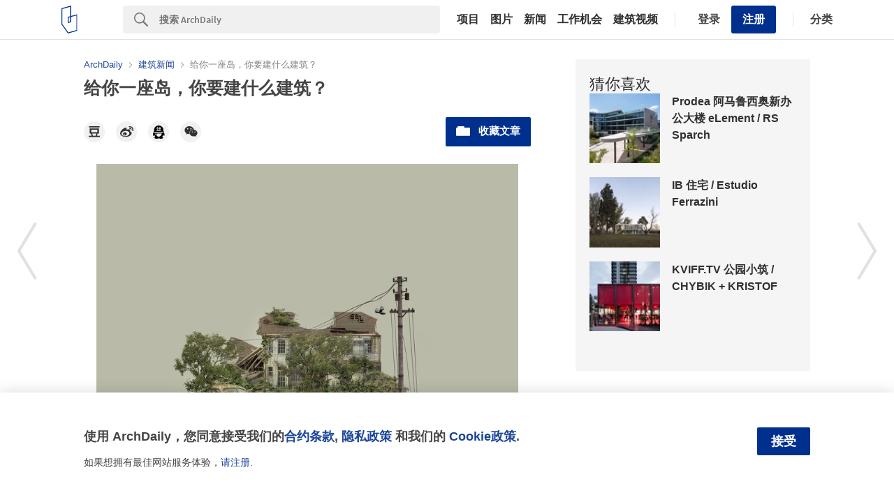

--- FILE ---
content_type: text/html; charset=utf-8
request_url: https://nrd.adsttc.com/api/v1/widgets/article-navigation/878036?site=cn&d=20260124
body_size: 1416
content:
<a class='afd-article-navigation afd-article-navigation--prev afd-desktop-e' data='878200' href='/cn/878200/fa-guo-xiao-zhen-shi-zheng-ting-jia-jian-titan?ad_medium=widget&amp;ad_name=navigation-prev' id='article-nav-prev'><div class='afd-article-navigation__arrow'><div class='afd-article-navigation__arrow-i'></div></div><div class='afd-article-navigation__info-container clearfix'><div class='afd-article-navigation__img' style='background-image: url(&#39;https://images.adsttc.com/media/images/5991/7ab9/b22e/382f/f400/01bc/thumb_jpg/Com_Titan_MairieBrique_C-JulienLanoo_20161129-72221_copy.jpg?1502706358&#39;)'></div><div class='afd-article-navigation__data'><h3 class='afd-article-navigation__title'>法国小镇市政厅加建 / Titan</h3><div class='afd-article-navigation__subtitle'>选定的项目</div></div></div></a><a class='afd-article-navigation afd-article-navigation--next afd-desktop-e' data='875493' href='/cn/875493/miao-hui-hou-shu-zi-shi-dai-tu-an-bei-hou-de-han-yi?ad_medium=widget&amp;ad_name=navigation-next' id='article-nav-next'><div class='afd-article-navigation__arrow'><div class='afd-article-navigation__arrow-i'></div></div><div class='afd-article-navigation__info-container'><div class='afd-article-navigation__img' style='background-image: url(&#39;https://images.adsttc.com/media/images/5963/8e50/b22e/38e3/c200/01f2/thumb_jpg/giphy_(1).jpg?1499696716&#39;)'></div><div class='afd-article-navigation__data'><h3 class='afd-article-navigation__title'>建筑师的非凡之处：读懂艺术品背后的故事</h3><div class='afd-article-navigation__subtitle'>建筑新闻</div></div></div></a>

--- FILE ---
content_type: text/html; charset=utf-8
request_url: https://nrd.adsttc.com/api/v1/widgets/recommended-projects?site=cn&ad_name=recommended-projects&ad_medium=widget&type=desktop&visitor_id=1055bab2-fd62-8c4e-a44a-f29d93e107f3&d=20260124&geoip=US
body_size: 3709
content:
<div class='afd-recommended-projects__title-container'><h2 class='afd-recommended-projects__title'>猜你喜欢</h2></div><ul><li class='afd-widget-item'><figure><a class='afd-widget-item-thumb' data-insights-category='recommended-projects-widget' data-insights-label='default-nrd-thumb' data-insights-value='1002960' data-insights-version='0' href='/cn/1002960/prodea-a-ma-lu-xi-ao-xin-ban-gong-da-lou-element-rs-sparch?ad_medium=widget&amp;ad_name=recommended-projects' title='Prodea 阿马鲁西奥新办公大楼 eLement / RS Sparch'><img alt='Prodea 阿马鲁西奥新办公大楼 eLement / RS Sparch © Yiorgis Yerolymbos' class='b-lazy' data-pin-nopin='true' data-src='https://snoopy.archdaily.com/images/archdaily/media/images/6430/07e1/1251/e001/70fb/0cc7/thumb_jpg/element-new-office-building-for-prodea-at-maroussi-rs-sparch_1.jpg?1680869387&amp;format=webp&amp;width=95&amp;height=95&amp;crop=true' height='125' width='125'></a></figure><div class='widget-text'><h3 class='afd-widget-item-title'><a class='afd-widget-item-link' data-insights-category='recommended-projects-widget' data-insights-label='default-nrd' data-insights-value='1002960' data-insights-version='0' href='/cn/1002960/prodea-a-ma-lu-xi-ao-xin-ban-gong-da-lou-element-rs-sparch?ad_medium=widget&amp;ad_name=recommended-projects' title='Prodea 阿马鲁西奥新办公大楼 eLement / RS Sparch'>Prodea 阿马鲁西奥新办公大楼 eLement / RS Sparch</a></h3><span class='afd-widget-item-hint'></span></div></li><li class='afd-widget-item'><figure><a class='afd-widget-item-thumb' data-insights-category='recommended-projects-widget' data-insights-label='default-nrd-thumb' data-insights-value='999572' data-insights-version='1' href='/cn/999572/ib-zhu-zhai-estudio-ferrazini?ad_medium=widget&amp;ad_name=recommended-projects' title='IB 住宅 / Estudio Ferrazini'><img alt='IB 住宅 / Estudio Ferrazini © Javier Agustin Rojas' class='b-lazy' data-pin-nopin='true' data-src='https://snoopy.archdaily.com/images/archdaily/media/images/642e/e3a0/1251/e001/70fb/0523/thumb_jpg/casa-ib-estudio-ferrazini_1.jpg?1680794628&amp;format=webp&amp;width=95&amp;height=95&amp;crop=true' height='125' width='125'></a></figure><div class='widget-text'><h3 class='afd-widget-item-title'><a class='afd-widget-item-link' data-insights-category='recommended-projects-widget' data-insights-label='default-nrd' data-insights-value='999572' data-insights-version='1' href='/cn/999572/ib-zhu-zhai-estudio-ferrazini?ad_medium=widget&amp;ad_name=recommended-projects' title='IB 住宅 / Estudio Ferrazini'>IB 住宅 / Estudio Ferrazini</a></h3><span class='afd-widget-item-hint'></span></div></li><li class='afd-widget-item'><figure><a class='afd-widget-item-thumb' data-insights-category='recommended-projects-widget' data-insights-label='default-nrd-thumb' data-insights-value='1003078' data-insights-version='2' href='/cn/1003078/kvifv-gong-yuan-xiao-zhu-chybik-plus-kristof?ad_medium=widget&amp;ad_name=recommended-projects' title='KVIFF.TV 公园小筑 / CHYBIK + KRISTOF'><img alt='KVIFF.TV 公园小筑 / CHYBIK + KRISTOF © Alex Shoots Buildings' class='b-lazy' data-pin-nopin='true' data-src='https://snoopy.archdaily.com/images/archdaily/media/images/6499/ad34/5921/181c/8945/80cc/thumb_jpg/kvifv-park-pavilion-chybik-plus-kristof_3.jpg?1687793014&amp;format=webp&amp;width=95&amp;height=95&amp;crop=true' height='125' width='125'></a></figure><div class='widget-text'><h3 class='afd-widget-item-title'><a class='afd-widget-item-link' data-insights-category='recommended-projects-widget' data-insights-label='default-nrd' data-insights-value='1003078' data-insights-version='2' href='/cn/1003078/kvifv-gong-yuan-xiao-zhu-chybik-plus-kristof?ad_medium=widget&amp;ad_name=recommended-projects' title='KVIFF.TV 公园小筑 / CHYBIK + KRISTOF'>KVIFF.TV 公园小筑 / CHYBIK + KRISTOF</a></h3><span class='afd-widget-item-hint'></span></div></li></ul>


--- FILE ---
content_type: text/html; charset=utf-8
request_url: https://nrd.adsttc.com/api/v1/widgets/related-tags?site=cn&ad_name=related-tags-article-show&ad_medium=widget&type=desktop&article_token=878036&widget_salt=6&d=20260124&geoip=US
body_size: 2725
content:
<h2 class='afd-title-widget'>Related articles</h2><ul><li class='afd-widget-item'><figure><a class='afd-widget-item-thumb' data-insights-category='related-tags-article-show-widget' data-insights-label='default-nrd-thumb' data-insights-value='798599' data-insights-version='0' href='/cn/798599/ping-guo-gong-si-fa-bu-xin-dai-macbook-pronei-zhi-ke-wu-feng-cao-zuo-photoshopde-hong-kong-jian?ad_medium=widget&amp;ad_name=related-tags-article-show' title='苹果公司发布新一代Macbook Pro内置可无缝操作Photoshop的&quot;触控键&quot;'><img alt='苹果公司发布新一代Macbook Pro内置可无缝操作Photoshop的&quot;触控键&quot; 来自苹果公司发布会直播。 October 27, 2016。' class='b-lazy' data-pin-nopin='true' data-src='https://snoopy.archdaily.com/images/archdaily/media/images/5812/4096/e58e/ce96/7800/009e/thumb_jpg/Screen_Shot_2016-10-27_at_3.03.02_PM.jpg?1477591177&amp;format=webp' height='125' width='125'></a></figure><div class='widget-text'><h3 class='afd-widget-item-title'><a class='afd-widget-item-link' data-insights-category='related-tags-article-show-widget' data-insights-label='default-nrd' data-insights-value='798599' data-insights-version='0' href='/cn/798599/ping-guo-gong-si-fa-bu-xin-dai-macbook-pronei-zhi-ke-wu-feng-cao-zuo-photoshopde-hong-kong-jian?ad_medium=widget&amp;ad_name=related-tags-article-show' title='苹果公司发布新一代Macbook Pro内置可无缝操作Photoshop的&quot;触控键&quot;'>苹果公司发布新一代Macbook Pro内置可无缝操作Photoshop的&quot;触控键&quot;</a></h3><span class='afd-widget-item-hint'></span></div></li><li class='afd-widget-item'><figure><a class='afd-widget-item-thumb' data-insights-category='related-tags-article-show-widget' data-insights-label='default-nrd-thumb' data-insights-value='870051' data-insights-version='1' href='/cn/870051/hou-shu-zi-zhi-tu-ge-ming-bei-hou-de-wang-zhan-yu-bo-ke?ad_medium=widget&amp;ad_name=related-tags-article-show' title='“后数字”制图革命背后的网站与博客'><img alt='“后数字”制图革命背后的网站与博客 Depicting Spaces. 图片来自 Tom Grillo' class='b-lazy' data-pin-nopin='true' data-src='https://snoopy.archdaily.com/images/archdaily/media/images/58ee/a44c/e58e/ce9d/7d00/00aa/thumb_jpg/Depicting-Spaces_Tom-Grillo-1024x512.jpg?1492034633&amp;format=webp' height='125' width='125'></a></figure><div class='widget-text'><h3 class='afd-widget-item-title'><a class='afd-widget-item-link' data-insights-category='related-tags-article-show-widget' data-insights-label='default-nrd' data-insights-value='870051' data-insights-version='1' href='/cn/870051/hou-shu-zi-zhi-tu-ge-ming-bei-hou-de-wang-zhan-yu-bo-ke?ad_medium=widget&amp;ad_name=related-tags-article-show' title='“后数字”制图革命背后的网站与博客'>“后数字”制图革命背后的网站与博客</a></h3><span class='afd-widget-item-hint'></span></div></li></ul>


--- FILE ---
content_type: text/html; charset=utf-8
request_url: https://nrd.adsttc.com/api/v1/widgets/more-type?site=cn&ad_name=architecture-news-article-show&ad_medium=widget&name=Architecture%20News&exclude=878036&add_title=more&type=desktop&article_token=878036&widget_salt=6&max_items=2&d=20260124&geoip=US
body_size: 3298
content:
<h2 class='afd-title-widget'>更多  建筑新闻</h2><ul><li class='afd-widget-item'><figure><a class='afd-widget-item-thumb' data-insights-category='architecture-news-article-show-widget' data-insights-label='default-nrd-thumb' data-insights-value='1037594' data-insights-version='0' href='/cn/1037594/ri-ben-zhi-hui-cheng-shi-dian-fan-plp-jian-zhu-shi-wu-suo-qi-dong-dong-jing-shi-zi-gong-yuan-shou-zuo-ta-lou-jian-she?ad_medium=widget&amp;ad_name=architecture-news-article-show' title='日本智慧城市典范：PLP 建筑事务所启动东京十字公园首座塔楼建设'><img alt='日本智慧城市典范：PLP 建筑事务所启动东京十字公园首座塔楼建设 渲染图 Courtesy of PLP Architecture © INPLACE' class='b-lazy' data-pin-nopin='true' data-src='https://snoopy.archdaily.com/images/archdaily/media/images/6951/cf54/5f86/cb1f/8e92/313a/thumb_jpg/a-smart-city-prototype-in-tokyo-plp-architecture-breaks-ground-on-the-first-tower-of-tokyo-cross-park_12.jpg?1766969213&amp;format=webp' height='125' width='125'></a></figure><div class='widget-text'><h3 class='afd-widget-item-title'><a class='afd-widget-item-link' data-insights-category='architecture-news-article-show-widget' data-insights-label='default-nrd' data-insights-value='1037594' data-insights-version='0' href='/cn/1037594/ri-ben-zhi-hui-cheng-shi-dian-fan-plp-jian-zhu-shi-wu-suo-qi-dong-dong-jing-shi-zi-gong-yuan-shou-zuo-ta-lou-jian-she?ad_medium=widget&amp;ad_name=architecture-news-article-show' title='日本智慧城市典范：PLP 建筑事务所启动东京十字公园首座塔楼建设'>日本智慧城市典范：PLP 建筑事务所启动东京十字公园首座塔楼建设</a></h3><span class='afd-widget-item-hint'></span></div></li><li class='afd-widget-item'><figure><a class='afd-widget-item-thumb' data-insights-category='architecture-news-article-show-widget' data-insights-label='default-nrd-thumb' data-insights-value='1037736' data-insights-version='1' href='/cn/1037736/3xnshe-ji-de-xi-ni-yu-shi-chang-jiang-cheng-wei-bu-lai-ke-wo-te-wan-shou-ge-jun-gong-xiang-mu-bing-tou-ru-shi-yong?ad_medium=widget&amp;ad_name=architecture-news-article-show' title='3XN设计的悉尼鱼市场将成为布莱克沃特湾首个竣工项目并投入使用'><img alt='3XN设计的悉尼鱼市场将成为布莱克沃特湾首个竣工项目并投入使用 © Tom Roe' class='b-lazy' data-pin-nopin='true' data-src='https://snoopy.archdaily.com/images/archdaily/media/images/6960/1e88/51eb/1206/94d1/cc2e/thumb_jpg/3xns-sydney-fish-market-prepares-to-open-as-the-first-completed-project-in-blackwattle-bays-renewal_1.jpg?1767906978&amp;format=webp' height='125' width='125'></a></figure><div class='widget-text'><h3 class='afd-widget-item-title'><a class='afd-widget-item-link' data-insights-category='architecture-news-article-show-widget' data-insights-label='default-nrd' data-insights-value='1037736' data-insights-version='1' href='/cn/1037736/3xnshe-ji-de-xi-ni-yu-shi-chang-jiang-cheng-wei-bu-lai-ke-wo-te-wan-shou-ge-jun-gong-xiang-mu-bing-tou-ru-shi-yong?ad_medium=widget&amp;ad_name=architecture-news-article-show' title='3XN设计的悉尼鱼市场将成为布莱克沃特湾首个竣工项目并投入使用'>3XN设计的悉尼鱼市场将成为布莱克沃特湾首个竣工项目并投入使用</a></h3><span class='afd-widget-item-hint'></span></div></li></ul>
<a class="afd-widget-more-link afd-widget-more-link--right" title="建筑新闻" href="/cn/jian-zhu-xin-wen">更多 建筑新闻 »</a>


--- FILE ---
content_type: text/html; charset=utf-8
request_url: https://nrd.adsttc.com/api/v1/widgets/most-visited?site=cn&ad_name=most-visited-article-show&ad_medium=widget&type=desktop&article_token=878036&widget_salt=6&d=20260124&geoip=US
body_size: 4028
content:
<h2 class='afd-title-widget'>最受欢迎</h2><ul><li class='afd-widget-item'><figure><a class='afd-widget-item-thumb' data-insights-category='most-visited-article-show-widget' data-insights-label='default-nrd-thumb' data-insights-value='1003411' data-insights-version='0' href='/cn/1003411/nan-jing-zhan-dou-ji-jie-han-gai-zao-geng-xin-mi-si-jian-zhu?ad_medium=widget&amp;ad_name=most-visited-article-show' title='南京战斗机械厂改造更新 / 米思建筑'><img alt='南京战斗机械厂改造更新 / 米思建筑 © 孙海霆' class='b-lazy' data-pin-nopin='true' data-src='https://snoopy.archdaily.com/images/archdaily/media/images/64a2/e522/5921/1862/3dfa/6002/thumb_jpg/renovation-of-nanjing-combat-machinery-factory-mix-architecture_23.jpg?1688397124&amp;format=webp' height='125' width='125'></a></figure><div class='widget-text'><h3 class='afd-widget-item-title'><a class='afd-widget-item-link' data-insights-category='most-visited-article-show-widget' data-insights-label='default-nrd' data-insights-value='1003411' data-insights-version='0' href='/cn/1003411/nan-jing-zhan-dou-ji-jie-han-gai-zao-geng-xin-mi-si-jian-zhu?ad_medium=widget&amp;ad_name=most-visited-article-show' title='南京战斗机械厂改造更新 / 米思建筑'>南京战斗机械厂改造更新 / 米思建筑</a></h3><span class='afd-widget-item-hint'></span></div></li><li class='afd-widget-item'><figure><a class='afd-widget-item-thumb' data-insights-category='most-visited-article-show-widget' data-insights-label='default-nrd-thumb' data-insights-value='999417' data-insights-version='1' href='/cn/999417/ju-da-wang-yuan-jing-luo-ma-lu-yi-si-da-xue-xiao-yuan-zhong-xin-alvisi-kirimoto-plus-partners-plus-studio-gemma?ad_medium=widget&amp;ad_name=most-visited-article-show' title='巨大望远镜，罗马路易斯大学校园中心 / Alvisi Kirimoto + Partners + Studio Gemma'><img alt='巨大望远镜，罗马路易斯大学校园中心 / Alvisi Kirimoto + Partners + Studio Gemma © Marco Cappelletti' class='b-lazy' data-pin-nopin='true' data-src='https://snoopy.archdaily.com/images/archdaily/media/images/642f/13eb/1251/e001/70fb/07c7/thumb_jpg/luiss-guido-carli-university-campus-hub-alvisi-kirimoto-plus-partners-plus-studio-gemma_11.jpg?1680806982&amp;format=webp' height='125' width='125'></a></figure><div class='widget-text'><h3 class='afd-widget-item-title'><a class='afd-widget-item-link' data-insights-category='most-visited-article-show-widget' data-insights-label='default-nrd' data-insights-value='999417' data-insights-version='1' href='/cn/999417/ju-da-wang-yuan-jing-luo-ma-lu-yi-si-da-xue-xiao-yuan-zhong-xin-alvisi-kirimoto-plus-partners-plus-studio-gemma?ad_medium=widget&amp;ad_name=most-visited-article-show' title='巨大望远镜，罗马路易斯大学校园中心 / Alvisi Kirimoto + Partners + Studio Gemma'>巨大望远镜，罗马路易斯大学校园中心 / Alvisi Kirimoto + Partners + Studio Gemma</a></h3><span class='afd-widget-item-hint'></span></div></li><li class='afd-widget-item'><figure><a class='afd-widget-item-thumb' data-insights-category='most-visited-article-show-widget' data-insights-label='default-nrd-thumb' data-insights-value='999568' data-insights-version='2' href='/cn/999568/sf-fr-zhu-zhai-mariano-ravenna?ad_medium=widget&amp;ad_name=most-visited-article-show' title='非功能性分配，SF-FR 住宅 / Mariano Ravenna'><img alt='非功能性分配，SF-FR 住宅 / Mariano Ravenna © Rodrigo Lautaro Riquelme' class='b-lazy' data-pin-nopin='true' data-src='https://snoopy.archdaily.com/images/archdaily/media/images/642c/a05d/4c03/2a01/7067/7408/thumb_jpg/casa-sf-fr-arq-mariano-ravenna_12.jpg?1680646265&amp;format=webp' height='125' width='125'></a></figure><div class='widget-text'><h3 class='afd-widget-item-title'><a class='afd-widget-item-link' data-insights-category='most-visited-article-show-widget' data-insights-label='default-nrd' data-insights-value='999568' data-insights-version='2' href='/cn/999568/sf-fr-zhu-zhai-mariano-ravenna?ad_medium=widget&amp;ad_name=most-visited-article-show' title='非功能性分配，SF-FR 住宅 / Mariano Ravenna'>非功能性分配，SF-FR 住宅 / Mariano Ravenna</a></h3><span class='afd-widget-item-hint'></span></div></li></ul>


--- FILE ---
content_type: text/html; charset=utf-8
request_url: https://www.google.com/recaptcha/api2/aframe
body_size: 265
content:
<!DOCTYPE HTML><html><head><meta http-equiv="content-type" content="text/html; charset=UTF-8"></head><body><script nonce="yeoOKenCmh4006JtIv5S_g">/** Anti-fraud and anti-abuse applications only. See google.com/recaptcha */ try{var clients={'sodar':'https://pagead2.googlesyndication.com/pagead/sodar?'};window.addEventListener("message",function(a){try{if(a.source===window.parent){var b=JSON.parse(a.data);var c=clients[b['id']];if(c){var d=document.createElement('img');d.src=c+b['params']+'&rc='+(localStorage.getItem("rc::a")?sessionStorage.getItem("rc::b"):"");window.document.body.appendChild(d);sessionStorage.setItem("rc::e",parseInt(sessionStorage.getItem("rc::e")||0)+1);localStorage.setItem("rc::h",'1769296868742');}}}catch(b){}});window.parent.postMessage("_grecaptcha_ready", "*");}catch(b){}</script></body></html>